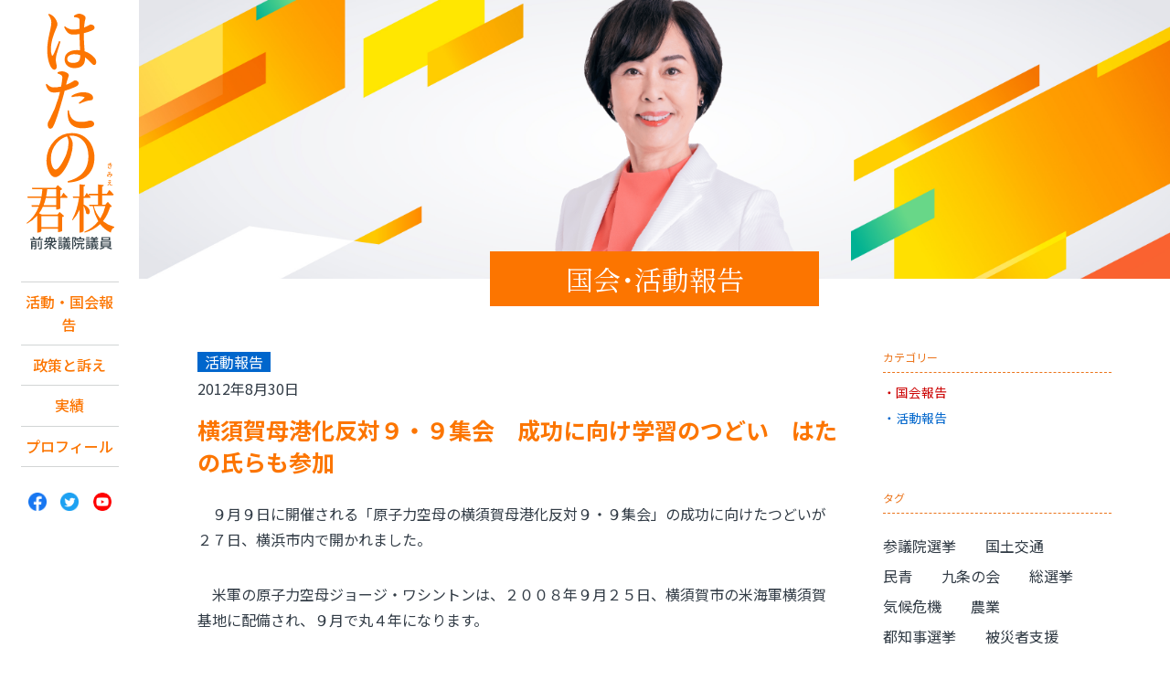

--- FILE ---
content_type: text/html; charset=UTF-8
request_url: http://www.hatano-kimie.jp/report/3042
body_size: 9594
content:
<!DOCTYPE html>
<!--[if lt IE 7]><html lang="ja" class="no-js lt-ie9 lt-ie8 lt-ie7"><![endif]-->
<!--[if IE 7]><html lang="ja" class="no-js lt-ie9 lt-ie8"><![endif]-->
<!--[if IE 8]><html lang="ja" class="no-js lt-ie9"><![endif]-->
<!--[if gt IE 8]><!-->
<html lang="ja" class="no-js">
<!--<![endif]-->
<head>
<!-- Global Site Tag (gtag.js) - Google Analytics -->
<script async src="https://www.googletagmanager.com/gtag/js?id=UA-107500068-1"></script>
<script>
	window.dataLayer = window.dataLayer || [];
	function gtag(){dataLayer.push(arguments)};
	gtag('js', new Date());

	gtag('config', 'UA-107500068-1');
</script>
	<meta charset="UTF-8" />
	<meta http-equiv="X-UA-Compatible" content="IE=edge">
	<meta name="viewport" content="width=device-width, initial-scale=1, user-scalable=no">
	<link rel="shortcut icon" href="/favicon.ico">

	<title>
		横須賀母港化反対９・９集会　成功に向け学習のつどい　はたの氏らも参加 | 日本共産党 南関東ブロック比例予定候補　はたの君枝	</title>
	<link rel='stylesheet' id='malinky-ajax-pagination-css'  href='http://www.hatano-kimie.jp/wp-content/plugins/malinky-ajax-pagination/css/style.css' type='text/css' media='all' />
<script type='text/javascript' src='http://www.hatano-kimie.jp/wp-includes/js/jquery/jquery.js?ver=1.11.3'></script>
<script type='text/javascript' src='http://www.hatano-kimie.jp/wp-includes/js/jquery/jquery-migrate.min.js?ver=1.2.1'></script>
<link rel='prev' title='消費税増税阻止・建設国保堅持・原発ゼロ社会は共産党に託そう！2012後援会祭が盛大に開催されました。' href='http://www.hatano-kimie.jp/report/3040' />
<link rel='next' title='オスプレイ訓練させない はたの氏ら神奈川県知事に要請' href='http://www.hatano-kimie.jp/report/3046' />
<link rel="canonical" href="http://www.hatano-kimie.jp/report/3042" />
<link rel="alternate" type="application/json+oembed" href="http://www.hatano-kimie.jp/wp-json/oembed/1.0/embed?url=http%3A%2F%2Fwww.hatano-kimie.jp%2Freport%2F3042" />
<link rel="alternate" type="text/xml+oembed" href="http://www.hatano-kimie.jp/wp-json/oembed/1.0/embed?url=http%3A%2F%2Fwww.hatano-kimie.jp%2Freport%2F3042&#038;format=xml" />
<script type="text/javascript">
	window._se_plugin_version = '8.1.9';
</script>
<style type="text/css" media="screen">#searchword { background-color: #fff9c8;text-decoration: inherit; }</style>

		<link rel="stylesheet" href="https://cdnjs.cloudflare.com/ajax/libs/animate.css/4.1.1/animate.min.css" />
	<link rel="stylesheet" href="http://www.hatano-kimie.jp/wp-content/themes/hatano2023_ver1/css/style.css?1769107514">
		<link rel="stylesheet" href="http://www.hatano-kimie.jp/wp-content/themes/hatano2023_ver1/css/page.css?1769107514" />
		<link rel="stylesheet" href="http://www.hatano-kimie.jp/wp-content/themes/hatano2023_ver1/fonts/font-awesome/css/font-awesome.min.css" />
	<link href="https://fonts.googleapis.com/css?family=Montserrat:400,700" rel="stylesheet">

	<script type="text/javascript" src="/acc/acctag.js"></script>

	<meta property='og:site_name' content='日本共産党 南関東ブロック比例予定候補　はたの君枝'>
	<meta name="twitter:card" content="summary_large_image" />
	<meta name="twitter:site" content="@hatanokimie" />

		<meta property="og:image" content="/wp-content/themes/hatano2023_ver1/img/ogp_2023_2.jpg">
	<meta property="og:type" content="article" />
	<meta property='og:url' content='http://www.hatano-kimie.jp/report/3042'>
	<meta property="og:title" content="  横須賀母港化反対９・９集会　成功に向け学習のつどい　はたの氏らも参加" />
	<meta property="og:description" content="自分らしく生きられる社会へ。日本共産党 南関東ブロック比例予定候補　はたの君枝" />
</head>

<body class="single single-report postid-3042" >
<div id="wrapper">

<header id="header">
	<div id="header_inner">
		<h1 class="site_title"><a href="http://www.hatano-kimie.jp">日本共産党 南関東ブロック比例予定候補　はたの君枝</a></h1>
		<div class="menu">
			<img src="http://www.hatano-kimie.jp/wp-content/themes/hatano2023_ver1/img/cmn/ic_menu.svgz" alt="メニュー" />
		</div>
		<nav id="pc_nav">
			<ul class="gnavi">
				<li><a href="/report">活動・国会報告</a></li>
<li><a href="/policy">政策と訴え</a></li>
<li><a href="/results">実績</a></li>
<li><a href="/profile">プロフィール</a></li>
			</ul>
			<ul class="sns">
	<li><a href="https://www.facebook.com/kimie.hatano.9/" target="_blank"><img src="http://www.hatano-kimie.jp/wp-content/themes/hatano2023_ver1/img/cmn/icon_facebook.png" alt=""></a></li>
	<li><a href="https://twitter.com/hatanokimie" target="_blank"><img src="http://www.hatano-kimie.jp/wp-content/themes/hatano2023_ver1/img/cmn/icon_twitter.png" alt=""></a></li>
	<li><a href="https://www.youtube.com/user/hatanokimie" target="_blank"><img src="http://www.hatano-kimie.jp/wp-content/themes/hatano2023_ver1/img/cmn/icon_youtube.png" alt=""></a></li>
</ul>
		</nav>
	</div>
</header>

<div id="content">

<main role="main" id="main">
	<figure id="visual"></figure>
	<article>
	<header id="page-header">
		<div class="page-title"><a href="/report" class="hover">国会･活動報告</a></div>
		<!--  -->
	</header>
	<div id="column">
		<div id="article" class="post_single">
					<div id="article_inner">

			<header class="post_meta">
								<span class="label_activity">活動報告				</span>
								<span class="date">2012年8月30日</span>
				<ul>
								</ul>
				<h1 class="post_ttl">横須賀母港化反対９・９集会　成功に向け学習のつどい　はたの氏らも参加</h1>

				</header>

				<section class="post_content">
				<p align="left">　９月９日に開催される「原子力空母の横須賀母港化反対９・９集会」の成功に向けたつどいが２７日、横浜市内で開かれました。</p>
<p align="left">　米軍の原子力空母ジョージ・ワシントンは、２００８年９月２５日、横須賀市の米海軍横須賀基地に配備され、９月で丸４年になります。</p>
<p align="left">　つどいでは、安保廃棄中央実行委員会の大河原貞人事務局次長が挨拶し、小泉親司氏が講演しました。小泉氏は、米軍欠陥機・オスプレイの配備問題について解説し、配備は日米安保の害悪の押し付けだと指摘。沖縄で同じ日に開かれる「オスプレイ配備に反対する沖縄県民大会」と連帯して、横須賀での集会を成功させ、安保条約をなくす世論を大いに高めようと訴えました。</p>
<p align="left">　安保廃棄・神奈川県統一促進会議の宇佐美一平事務局長は、集会成功に向けて、参加を広げて欲しいと呼びかけました。</p>
<p align="left">　はたの君枝衆院南関東ブロック比例予定者、横田英司衆院神奈川17区予定者も参加しました。</p>
				</section>

				 <div class="share">
	<p>このページをシェア</p>
	<ul>
		<li>
						<a class="hover" target="_blank" href="http://twitter.com/share?url=http://www.hatano-kimie.jp/report/3042&text=%E6%A8%AA%E9%A0%88%E8%B3%80%E6%AF%8D%E6%B8%AF%E5%8C%96%E5%8F%8D%E5%AF%BE%EF%BC%99%E3%83%BB%EF%BC%99%E9%9B%86%E4%BC%9A%E3%80%80%E6%88%90%E5%8A%9F%E3%81%AB%E5%90%91%E3%81%91%E5%AD%A6%E7%BF%92%E3%81%AE%E3%81%A4%E3%81%A9%E3%81%84%E3%80%80%E3%81%AF%E3%81%9F%E3%81%AE%E6%B0%8F%E3%82%89%E3%82%82%E5%8F%82%E5%8A%A0%20&#73;%20自分らしく生きられる社会へ。日本共産党 南関東ブロック比例予定候補　はたの君枝">
								<img src="http://www.hatano-kimie.jp/wp-content/themes/hatano2023_ver1/img/share_tw.svgz" alt="ツイートする">
			</a>
		</li>

		<li>
			<a class="hover" href="http://www.facebook.com/share.php?u=http://www.hatano-kimie.jp/report/3042" onclick="window.open(this.href, 'FBwindow', 'width=650, height=450, menubar=no, toolbar=no, scrollbars=yes'); return false;">
				<img src="http://www.hatano-kimie.jp/wp-content/themes/hatano2023_ver1/img/share_fb.svgz" alt="Facebookでシェアする">
			</a>
		</li>

		<li>
			<a class="hover" href="http://line.me/R/msg/text/?  横須賀母港化反対９・９集会　成功に向け学習のつどい　はたの氏らも参加 http://www.hatano-kimie.jp/report/3042">
				<img src="http://www.hatano-kimie.jp/wp-content/themes/hatano2023_ver1/img/share_line.svgz" alt="LINEで送る">
			</a>
		</li>
	</ul>
</div>
 

						</div>
		</div>
		<aside id="side">
  <div id="side_cat" class="side_box">
    <h3>カテゴリー</h3>
    <ul>
      <li><a href="/archive/kokkai" class="hover">国会報告</a></li>
      <li><a href="/archive/activity" class="hover">活動報告</a></li>
    </ul>
  </div>
  <div id="side_tag" class="side_box">
    <h3>タグ</h3>
    <ul>
      	<li class="cat-item cat-item-267"><a href="http://www.hatano-kimie.jp/tags/%e5%8f%82%e8%ad%b0%e9%99%a2%e9%81%b8%e6%8c%99" >参議院選挙</a>
</li>
	<li class="cat-item cat-item-266"><a href="http://www.hatano-kimie.jp/tags/%e5%9b%bd%e5%9c%9f%e4%ba%a4%e9%80%9a" >国土交通</a>
</li>
	<li class="cat-item cat-item-265"><a href="http://www.hatano-kimie.jp/tags/%e6%b0%91%e9%9d%92" >民青</a>
</li>
	<li class="cat-item cat-item-264"><a href="http://www.hatano-kimie.jp/tags/%e4%b9%9d%e6%9d%a1%e3%81%ae%e4%bc%9a" >九条の会</a>
</li>
	<li class="cat-item cat-item-263"><a href="http://www.hatano-kimie.jp/tags/%e7%b7%8f%e9%81%b8%e6%8c%99" >総選挙</a>
</li>
	<li class="cat-item cat-item-262"><a href="http://www.hatano-kimie.jp/tags/%e6%b0%97%e5%80%99%e5%8d%b1%e6%a9%9f" >気候危機</a>
</li>
	<li class="cat-item cat-item-261"><a href="http://www.hatano-kimie.jp/tags/%e8%be%b2%e6%a5%ad" >農業</a>
</li>
	<li class="cat-item cat-item-260"><a href="http://www.hatano-kimie.jp/tags/%e9%83%bd%e7%9f%a5%e4%ba%8b%e9%81%b8%e6%8c%99" >都知事選挙</a>
</li>
	<li class="cat-item cat-item-258"><a href="http://www.hatano-kimie.jp/tags/%e8%a2%ab%e7%81%bd%e8%80%85%e6%94%af%e6%8f%b4" >被災者支援</a>
</li>
	<li class="cat-item cat-item-255"><a href="http://www.hatano-kimie.jp/tags/%e5%9c%b0%e6%96%b9%e9%81%b8%e6%8c%99" >地方選挙</a>
</li>
	<li class="cat-item cat-item-254"><a href="http://www.hatano-kimie.jp/tags/%e5%ad%a6%e7%bf%92%e4%bc%9a%e3%83%bb%e7%a0%94%e4%bf%ae%e4%bc%9a" >学習会・研修会</a>
</li>
	<li class="cat-item cat-item-253"><a href="http://www.hatano-kimie.jp/tags/%e8%b3%80%e8%a9%9e%e4%ba%a4%e6%ad%93%e4%bc%9a" >賀詞交歓会</a>
</li>
	<li class="cat-item cat-item-252"><a href="http://www.hatano-kimie.jp/tags/%e6%88%90%e4%ba%ba%e5%bc%8f%e5%ae%a3%e4%bc%9d" >成人式宣伝</a>
</li>
	<li class="cat-item cat-item-251"><a href="http://www.hatano-kimie.jp/tags/%e5%af%be%e8%a9%b1%e8%a8%aa%e5%95%8f" >対話訪問</a>
</li>
	<li class="cat-item cat-item-250"><a href="http://www.hatano-kimie.jp/tags/%e5%ad%a6%e6%a0%a1%e7%b5%a6%e9%a3%9f" >学校給食</a>
</li>
	<li class="cat-item cat-item-249"><a href="http://www.hatano-kimie.jp/tags/%e5%b8%82%e6%b0%91" >市民</a>
</li>
	<li class="cat-item cat-item-248"><a href="http://www.hatano-kimie.jp/tags/%e8%ad%b0%e4%bc%9a%e5%a0%b1%e5%91%8a%e4%bc%9a" >議会報告会</a>
</li>
	<li class="cat-item cat-item-247"><a href="http://www.hatano-kimie.jp/tags/%e3%81%a4%e3%81%a9%e3%81%84" >つどい</a>
</li>
	<li class="cat-item cat-item-246"><a href="http://www.hatano-kimie.jp/tags/%e5%ae%9a%e6%9c%9f%e5%a4%a7%e4%bc%9a%e3%83%bb%e7%b7%8f%e4%bc%9a" >定期大会・総会</a>
</li>
	<li class="cat-item cat-item-245"><a href="http://www.hatano-kimie.jp/tags/%e7%bd%b2%e5%90%8d%e6%8f%90%e5%87%ba%e8%a1%8c%e5%8b%95" >署名提出行動</a>
</li>
	<li class="cat-item cat-item-244"><a href="http://www.hatano-kimie.jp/tags/%e8%a1%97%e9%a0%ad%e5%ae%a3%e4%bc%9d%e3%82%ad%e3%83%a3%e3%83%a9%e3%83%90%e3%83%b3" >街頭宣伝キャラバン</a>
</li>
	<li class="cat-item cat-item-243"><a href="http://www.hatano-kimie.jp/tags/%e6%97%a9%e6%9c%9d%e5%ae%a3%e4%bc%9d" >早朝宣伝</a>
</li>
	<li class="cat-item cat-item-242"><a href="http://www.hatano-kimie.jp/tags/%e5%b9%b3%e5%92%8c%e8%a1%8c%e9%80%b2" >平和行進</a>
</li>
	<li class="cat-item cat-item-241"><a href="http://www.hatano-kimie.jp/tags/%e3%83%a1%e3%83%bc%e3%83%87%e3%83%bc" >メーデー</a>
</li>
	<li class="cat-item cat-item-240"><a href="http://www.hatano-kimie.jp/tags/%e5%b8%82%e9%95%b7%e9%81%b8%e6%8c%99" >市長選挙</a>
</li>
	<li class="cat-item cat-item-239"><a href="http://www.hatano-kimie.jp/tags/%e7%9c%8c%e7%9f%a5%e4%ba%8b%e9%81%b8" >県知事選</a>
</li>
	<li class="cat-item cat-item-238"><a href="http://www.hatano-kimie.jp/tags/%e7%9c%8c%e7%9f%a5%e4%ba%8b%e9%81%b8%e6%8c%99" >県知事選挙</a>
</li>
	<li class="cat-item cat-item-237"><a href="http://www.hatano-kimie.jp/tags/%e7%8f%be%e5%9c%b0%e8%a6%96%e5%af%9f" >現地視察</a>
</li>
	<li class="cat-item cat-item-236"><a href="http://www.hatano-kimie.jp/tags/%e9%9b%86%e4%bc%9a%e3%83%bb%e3%83%87%e3%83%a2" >集会・デモ</a>
</li>
	<li class="cat-item cat-item-235"><a href="http://www.hatano-kimie.jp/tags/%e5%8e%9f%e7%99%ba%e3%82%bc%e3%83%ad" >原発ゼロ</a>
</li>
	<li class="cat-item cat-item-234"><a href="http://www.hatano-kimie.jp/tags/%e4%ba%8b%e5%8b%99%e6%89%80%e9%96%8b%e3%81%8d" >事務所開き</a>
</li>
	<li class="cat-item cat-item-233"><a href="http://www.hatano-kimie.jp/tags/%e5%9b%bd%e4%bc%9a%e5%82%8d%e8%81%b4%e3%81%a8%e6%87%87%e8%ab%87%e4%bc%9a" >国会傍聴と懇談会</a>
</li>
	<li class="cat-item cat-item-232"><a href="http://www.hatano-kimie.jp/tags/%e6%96%b0%e6%98%a5%e3%81%ae%e9%9b%86%e3%81%84%e3%83%bb%e6%97%97%e9%96%8b%e3%81%8d" >新春の集い・旗開き</a>
</li>
	<li class="cat-item cat-item-231"><a href="http://www.hatano-kimie.jp/tags/%e8%a6%81%e8%ab%8b%e8%a1%8c%e5%8b%95" >要請行動</a>
</li>
	<li class="cat-item cat-item-230"><a href="http://www.hatano-kimie.jp/tags/%e9%9d%a9%e6%96%b0%e6%87%87" >革新懇</a>
</li>
	<li class="cat-item cat-item-229"><a href="http://www.hatano-kimie.jp/tags/%e5%9b%bd%e6%94%bf%e4%ba%a4%e6%b8%89" >国政交渉</a>
</li>
	<li class="cat-item cat-item-228"><a href="http://www.hatano-kimie.jp/tags/%e6%bc%94%e8%aa%ac%e4%bc%9a" >演説会</a>
</li>
	<li class="cat-item cat-item-227"><a href="http://www.hatano-kimie.jp/tags/%e5%95%86%e5%b7%a5" >商工</a>
</li>
	<li class="cat-item cat-item-226"><a href="http://www.hatano-kimie.jp/tags/%e5%8c%bb%e7%99%82" >医療</a>
</li>
	<li class="cat-item cat-item-225"><a href="http://www.hatano-kimie.jp/tags/%e5%a5%b3%e6%80%a7" >女性</a>
</li>
	<li class="cat-item cat-item-224"><a href="http://www.hatano-kimie.jp/tags/%e3%83%aa%e3%83%8b%e3%82%a2" >リニア</a>
</li>
	<li class="cat-item cat-item-223"><a href="http://www.hatano-kimie.jp/tags/%e6%97%a5%e6%9c%ac%e5%85%b1%e7%94%a3%e5%85%9a%e3%81%a8%e5%be%8c%e6%8f%b4%e4%bc%9a" >日本共産党と後援会</a>
</li>
	<li class="cat-item cat-item-222"><a href="http://www.hatano-kimie.jp/tags/%e5%9b%bd%e8%91%ac%e5%95%8f%e9%a1%8c" >国葬問題</a>
</li>
	<li class="cat-item cat-item-221"><a href="http://www.hatano-kimie.jp/tags/%e5%9b%bd%e6%94%bf%e8%a6%81%e6%9c%9b%e3%83%bb%e4%ba%a4%e6%b8%89" >国政要望・交渉</a>
</li>
	<li class="cat-item cat-item-220"><a href="http://www.hatano-kimie.jp/tags/%e6%94%bf%e6%b2%bb%e3%81%a8%e3%82%ab%e3%83%8d" >政治とカネ</a>
</li>
	<li class="cat-item cat-item-219"><a href="http://www.hatano-kimie.jp/tags/%e5%b0%91%e4%ba%ba%e6%95%b0%e5%ad%a6%e7%b4%9a" >少人数学級</a>
</li>
	<li class="cat-item cat-item-218"><a href="http://www.hatano-kimie.jp/tags/%e6%9d%b1%e4%ba%ac%e3%82%aa%e3%83%aa%e3%83%b3%e3%83%94%e3%83%83%e3%82%af%e3%83%bb%e3%83%91%e3%83%a9%e3%83%aa%e3%83%b3%e3%83%94%e3%83%83%e3%82%af" >東京オリンピック・パラリンピック</a>
</li>
	<li class="cat-item cat-item-217"><a href="http://www.hatano-kimie.jp/tags/%e5%a4%a7%e5%ad%a6" >大学</a>
</li>
	<li class="cat-item cat-item-216"><a href="http://www.hatano-kimie.jp/tags/%e6%97%a5%e6%9c%ac%e5%ad%a6%e8%a1%93%e4%bc%9a%e8%ad%b0" >日本学術会議</a>
</li>
	<li class="cat-item cat-item-215"><a href="http://www.hatano-kimie.jp/tags/%e5%ad%a6%e7%94%9f" >学生</a>
</li>
	<li class="cat-item cat-item-214"><a href="http://www.hatano-kimie.jp/tags/%e5%a4%a7%e5%ad%a6%e5%85%a5%e8%a9%a6%e6%94%b9%e9%9d%a9" >大学入試改革</a>
</li>
	<li class="cat-item cat-item-213"><a href="http://www.hatano-kimie.jp/tags/%e3%82%b9%e3%83%9d%e3%83%bc%e3%83%84" >スポーツ</a>
</li>
	<li class="cat-item cat-item-212"><a href="http://www.hatano-kimie.jp/tags/%e5%8b%95%e7%94%bb" >動画</a>
</li>
	<li class="cat-item cat-item-211"><a href="http://www.hatano-kimie.jp/tags/%e6%96%b0%e5%9e%8b%e3%82%b3%e3%83%ad%e3%83%8a%e6%84%9f%e6%9f%93%e7%97%87%e5%af%be%e7%ad%96" >新型コロナ感染症対策</a>
</li>
	<li class="cat-item cat-item-210"><a href="http://www.hatano-kimie.jp/tags/%e7%be%bd%e7%94%b0%e6%96%b0%e3%83%ab%e3%83%bc%e3%83%88" >羽田新ルート</a>
</li>
	<li class="cat-item cat-item-209"><a href="http://www.hatano-kimie.jp/tags/%e6%96%b0%e5%9e%8b%e3%82%b3%e3%83%ad%e3%83%8a%e3%82%a6%e3%82%a4%e3%83%ab%e3%82%b9%e6%84%9f%e6%9f%93%e7%97%87%e5%95%8f%e9%a1%8c" >新型コロナウイルス感染症問題</a>
</li>
	<li class="cat-item cat-item-208"><a href="http://www.hatano-kimie.jp/tags/%e3%82%ab%e3%82%b8%e3%83%8e%e5%95%8f%e9%a1%8c" >カジノ問題</a>
</li>
	<li class="cat-item cat-item-207"><a href="http://www.hatano-kimie.jp/tags/%e7%a7%91%e5%ad%a6%e3%83%bb%e6%8a%80%e8%a1%93" >科学・技術</a>
</li>
	<li class="cat-item cat-item-206"><a href="http://www.hatano-kimie.jp/tags/%e7%81%bd%e5%ae%b3%e5%af%be%e7%ad%96" >災害対策</a>
</li>
	<li class="cat-item cat-item-205"><a href="http://www.hatano-kimie.jp/tags/%e6%86%b2%e6%b3%95%e5%95%8f%e9%a1%8c" >憲法問題</a>
</li>
	<li class="cat-item cat-item-204"><a href="http://www.hatano-kimie.jp/tags/%e7%92%b0%e5%a2%83" >環境</a>
</li>
	<li class="cat-item cat-item-203"><a href="http://www.hatano-kimie.jp/tags/%e6%b6%88%e8%b2%bb%e8%80%85%e5%95%8f%e9%a1%8c" >消費者問題</a>
</li>
	<li class="cat-item cat-item-202"><a href="http://www.hatano-kimie.jp/tags/%e6%96%87%e5%8c%96" >文化</a>
</li>
	<li class="cat-item cat-item-201"><a href="http://www.hatano-kimie.jp/tags/%e3%82%b8%e3%82%a7%e3%83%b3%e3%83%80%e3%83%bc" >ジェンダー</a>
</li>
	<li class="cat-item cat-item-200"><a href="http://www.hatano-kimie.jp/tags/%e6%a0%b8%e5%85%b5%e5%99%a8%e5%bb%83%e7%b5%b6" >核兵器廃絶</a>
</li>
	<li class="cat-item cat-item-198"><a href="http://www.hatano-kimie.jp/tags/%e4%ba%ba%e6%a8%a9" >人権</a>
</li>
	<li class="cat-item cat-item-199"><a href="http://www.hatano-kimie.jp/tags/%e5%8a%b4%e5%83%8d" >労働</a>
</li>
	<li class="cat-item cat-item-197"><a href="http://www.hatano-kimie.jp/tags/%e9%81%b8%e6%8c%99" >選挙</a>
</li>
	<li class="cat-item cat-item-196"><a href="http://www.hatano-kimie.jp/tags/%e3%81%8f%e3%82%89%e3%81%97%ef%bd%a5%e7%a6%8f%e7%a5%89" >くらし･福祉</a>
</li>
	<li class="cat-item cat-item-195"><a href="http://www.hatano-kimie.jp/tags/%e5%b9%b3%e5%92%8c%ef%bd%a5%e5%9f%ba%e5%9c%b0%e5%95%8f%e9%a1%8c" >平和･基地問題</a>
</li>
	<li class="cat-item cat-item-194"><a href="http://www.hatano-kimie.jp/tags/%e6%95%99%e8%82%b2%ef%bd%a5%e5%ad%90%e8%82%b2%e3%81%a6" >教育･子育て</a>
</li>
	<li class="cat-item cat-item-193"><a href="http://www.hatano-kimie.jp/tags/%e5%b8%82%e6%b0%91%ef%bd%a5%e9%87%8e%e5%85%9a%e5%85%b1%e9%97%98" >市民･野党共闘</a>
</li>
	<li class="cat-item cat-item-192"><a href="http://www.hatano-kimie.jp/tags/%e8%a1%97%e9%a0%ad%e6%bc%94%e8%aa%ac" >街頭演説</a>
</li>
    </ul>
  </div>

  <div id="side_archive" class="side_box">
    <p id="monthly-toggle">月別アーカイブ</p>
    <ul id="monthly">
              <li>
          <p class="hover">2026年</p>
          <ul>
                        <li>
              <a href="http://www.hatano-kimie.jp/report/date/2026/01?post_type=report">
                1月
              </a>
            </li>
                    </ul></li>
                <li>
          <p class="hover">2025年</p>
          <ul>
                        <li>
              <a href="http://www.hatano-kimie.jp/report/date/2025/12?post_type=report">
                12月
              </a>
            </li>
                        <li>
              <a href="http://www.hatano-kimie.jp/report/date/2025/11?post_type=report">
                11月
              </a>
            </li>
                        <li>
              <a href="http://www.hatano-kimie.jp/report/date/2025/10?post_type=report">
                10月
              </a>
            </li>
                        <li>
              <a href="http://www.hatano-kimie.jp/report/date/2025/09?post_type=report">
                9月
              </a>
            </li>
                        <li>
              <a href="http://www.hatano-kimie.jp/report/date/2025/08?post_type=report">
                8月
              </a>
            </li>
                        <li>
              <a href="http://www.hatano-kimie.jp/report/date/2025/07?post_type=report">
                7月
              </a>
            </li>
                        <li>
              <a href="http://www.hatano-kimie.jp/report/date/2025/06?post_type=report">
                6月
              </a>
            </li>
                        <li>
              <a href="http://www.hatano-kimie.jp/report/date/2025/05?post_type=report">
                5月
              </a>
            </li>
                        <li>
              <a href="http://www.hatano-kimie.jp/report/date/2025/04?post_type=report">
                4月
              </a>
            </li>
                        <li>
              <a href="http://www.hatano-kimie.jp/report/date/2025/03?post_type=report">
                3月
              </a>
            </li>
                        <li>
              <a href="http://www.hatano-kimie.jp/report/date/2025/02?post_type=report">
                2月
              </a>
            </li>
                        <li>
              <a href="http://www.hatano-kimie.jp/report/date/2025/01?post_type=report">
                1月
              </a>
            </li>
                    </ul></li>
                <li>
          <p class="hover">2024年</p>
          <ul>
                        <li>
              <a href="http://www.hatano-kimie.jp/report/date/2024/12?post_type=report">
                12月
              </a>
            </li>
                        <li>
              <a href="http://www.hatano-kimie.jp/report/date/2024/11?post_type=report">
                11月
              </a>
            </li>
                        <li>
              <a href="http://www.hatano-kimie.jp/report/date/2024/10?post_type=report">
                10月
              </a>
            </li>
                        <li>
              <a href="http://www.hatano-kimie.jp/report/date/2024/09?post_type=report">
                9月
              </a>
            </li>
                        <li>
              <a href="http://www.hatano-kimie.jp/report/date/2024/08?post_type=report">
                8月
              </a>
            </li>
                        <li>
              <a href="http://www.hatano-kimie.jp/report/date/2024/07?post_type=report">
                7月
              </a>
            </li>
                        <li>
              <a href="http://www.hatano-kimie.jp/report/date/2024/06?post_type=report">
                6月
              </a>
            </li>
                        <li>
              <a href="http://www.hatano-kimie.jp/report/date/2024/05?post_type=report">
                5月
              </a>
            </li>
                        <li>
              <a href="http://www.hatano-kimie.jp/report/date/2024/04?post_type=report">
                4月
              </a>
            </li>
                        <li>
              <a href="http://www.hatano-kimie.jp/report/date/2024/03?post_type=report">
                3月
              </a>
            </li>
                        <li>
              <a href="http://www.hatano-kimie.jp/report/date/2024/02?post_type=report">
                2月
              </a>
            </li>
                        <li>
              <a href="http://www.hatano-kimie.jp/report/date/2024/01?post_type=report">
                1月
              </a>
            </li>
                    </ul></li>
                <li>
          <p class="hover">2023年</p>
          <ul>
                        <li>
              <a href="http://www.hatano-kimie.jp/report/date/2023/12?post_type=report">
                12月
              </a>
            </li>
                        <li>
              <a href="http://www.hatano-kimie.jp/report/date/2023/11?post_type=report">
                11月
              </a>
            </li>
                        <li>
              <a href="http://www.hatano-kimie.jp/report/date/2023/10?post_type=report">
                10月
              </a>
            </li>
                        <li>
              <a href="http://www.hatano-kimie.jp/report/date/2023/09?post_type=report">
                9月
              </a>
            </li>
                        <li>
              <a href="http://www.hatano-kimie.jp/report/date/2023/08?post_type=report">
                8月
              </a>
            </li>
                        <li>
              <a href="http://www.hatano-kimie.jp/report/date/2023/07?post_type=report">
                7月
              </a>
            </li>
                        <li>
              <a href="http://www.hatano-kimie.jp/report/date/2023/06?post_type=report">
                6月
              </a>
            </li>
                        <li>
              <a href="http://www.hatano-kimie.jp/report/date/2023/05?post_type=report">
                5月
              </a>
            </li>
                        <li>
              <a href="http://www.hatano-kimie.jp/report/date/2023/04?post_type=report">
                4月
              </a>
            </li>
                        <li>
              <a href="http://www.hatano-kimie.jp/report/date/2023/03?post_type=report">
                3月
              </a>
            </li>
                        <li>
              <a href="http://www.hatano-kimie.jp/report/date/2023/02?post_type=report">
                2月
              </a>
            </li>
                        <li>
              <a href="http://www.hatano-kimie.jp/report/date/2023/01?post_type=report">
                1月
              </a>
            </li>
                    </ul></li>
                <li>
          <p class="hover">2022年</p>
          <ul>
                        <li>
              <a href="http://www.hatano-kimie.jp/report/date/2022/12?post_type=report">
                12月
              </a>
            </li>
                        <li>
              <a href="http://www.hatano-kimie.jp/report/date/2022/11?post_type=report">
                11月
              </a>
            </li>
                        <li>
              <a href="http://www.hatano-kimie.jp/report/date/2022/10?post_type=report">
                10月
              </a>
            </li>
                        <li>
              <a href="http://www.hatano-kimie.jp/report/date/2022/09?post_type=report">
                9月
              </a>
            </li>
                        <li>
              <a href="http://www.hatano-kimie.jp/report/date/2022/08?post_type=report">
                8月
              </a>
            </li>
                        <li>
              <a href="http://www.hatano-kimie.jp/report/date/2022/07?post_type=report">
                7月
              </a>
            </li>
                        <li>
              <a href="http://www.hatano-kimie.jp/report/date/2022/06?post_type=report">
                6月
              </a>
            </li>
                        <li>
              <a href="http://www.hatano-kimie.jp/report/date/2022/05?post_type=report">
                5月
              </a>
            </li>
                        <li>
              <a href="http://www.hatano-kimie.jp/report/date/2022/04?post_type=report">
                4月
              </a>
            </li>
                        <li>
              <a href="http://www.hatano-kimie.jp/report/date/2022/03?post_type=report">
                3月
              </a>
            </li>
                    </ul></li>
                <li>
          <p class="hover">2021年</p>
          <ul>
                        <li>
              <a href="http://www.hatano-kimie.jp/report/date/2021/10?post_type=report">
                10月
              </a>
            </li>
                        <li>
              <a href="http://www.hatano-kimie.jp/report/date/2021/09?post_type=report">
                9月
              </a>
            </li>
                        <li>
              <a href="http://www.hatano-kimie.jp/report/date/2021/08?post_type=report">
                8月
              </a>
            </li>
                        <li>
              <a href="http://www.hatano-kimie.jp/report/date/2021/07?post_type=report">
                7月
              </a>
            </li>
                        <li>
              <a href="http://www.hatano-kimie.jp/report/date/2021/06?post_type=report">
                6月
              </a>
            </li>
                        <li>
              <a href="http://www.hatano-kimie.jp/report/date/2021/05?post_type=report">
                5月
              </a>
            </li>
                        <li>
              <a href="http://www.hatano-kimie.jp/report/date/2021/04?post_type=report">
                4月
              </a>
            </li>
                        <li>
              <a href="http://www.hatano-kimie.jp/report/date/2021/03?post_type=report">
                3月
              </a>
            </li>
                        <li>
              <a href="http://www.hatano-kimie.jp/report/date/2021/02?post_type=report">
                2月
              </a>
            </li>
                        <li>
              <a href="http://www.hatano-kimie.jp/report/date/2021/01?post_type=report">
                1月
              </a>
            </li>
                    </ul></li>
                <li>
          <p class="hover">2020年</p>
          <ul>
                        <li>
              <a href="http://www.hatano-kimie.jp/report/date/2020/12?post_type=report">
                12月
              </a>
            </li>
                        <li>
              <a href="http://www.hatano-kimie.jp/report/date/2020/11?post_type=report">
                11月
              </a>
            </li>
                        <li>
              <a href="http://www.hatano-kimie.jp/report/date/2020/09?post_type=report">
                9月
              </a>
            </li>
                        <li>
              <a href="http://www.hatano-kimie.jp/report/date/2020/08?post_type=report">
                8月
              </a>
            </li>
                        <li>
              <a href="http://www.hatano-kimie.jp/report/date/2020/07?post_type=report">
                7月
              </a>
            </li>
                        <li>
              <a href="http://www.hatano-kimie.jp/report/date/2020/06?post_type=report">
                6月
              </a>
            </li>
                        <li>
              <a href="http://www.hatano-kimie.jp/report/date/2020/05?post_type=report">
                5月
              </a>
            </li>
                        <li>
              <a href="http://www.hatano-kimie.jp/report/date/2020/04?post_type=report">
                4月
              </a>
            </li>
                        <li>
              <a href="http://www.hatano-kimie.jp/report/date/2020/03?post_type=report">
                3月
              </a>
            </li>
                        <li>
              <a href="http://www.hatano-kimie.jp/report/date/2020/02?post_type=report">
                2月
              </a>
            </li>
                    </ul></li>
                <li>
          <p class="hover">2019年</p>
          <ul>
                        <li>
              <a href="http://www.hatano-kimie.jp/report/date/2019/12?post_type=report">
                12月
              </a>
            </li>
                        <li>
              <a href="http://www.hatano-kimie.jp/report/date/2019/11?post_type=report">
                11月
              </a>
            </li>
                        <li>
              <a href="http://www.hatano-kimie.jp/report/date/2019/10?post_type=report">
                10月
              </a>
            </li>
                        <li>
              <a href="http://www.hatano-kimie.jp/report/date/2019/09?post_type=report">
                9月
              </a>
            </li>
                        <li>
              <a href="http://www.hatano-kimie.jp/report/date/2019/06?post_type=report">
                6月
              </a>
            </li>
                        <li>
              <a href="http://www.hatano-kimie.jp/report/date/2019/05?post_type=report">
                5月
              </a>
            </li>
                        <li>
              <a href="http://www.hatano-kimie.jp/report/date/2019/04?post_type=report">
                4月
              </a>
            </li>
                        <li>
              <a href="http://www.hatano-kimie.jp/report/date/2019/03?post_type=report">
                3月
              </a>
            </li>
                        <li>
              <a href="http://www.hatano-kimie.jp/report/date/2019/02?post_type=report">
                2月
              </a>
            </li>
                        <li>
              <a href="http://www.hatano-kimie.jp/report/date/2019/01?post_type=report">
                1月
              </a>
            </li>
                    </ul></li>
                <li>
          <p class="hover">2018年</p>
          <ul>
                        <li>
              <a href="http://www.hatano-kimie.jp/report/date/2018/12?post_type=report">
                12月
              </a>
            </li>
                        <li>
              <a href="http://www.hatano-kimie.jp/report/date/2018/11?post_type=report">
                11月
              </a>
            </li>
                        <li>
              <a href="http://www.hatano-kimie.jp/report/date/2018/10?post_type=report">
                10月
              </a>
            </li>
                        <li>
              <a href="http://www.hatano-kimie.jp/report/date/2018/09?post_type=report">
                9月
              </a>
            </li>
                        <li>
              <a href="http://www.hatano-kimie.jp/report/date/2018/08?post_type=report">
                8月
              </a>
            </li>
                        <li>
              <a href="http://www.hatano-kimie.jp/report/date/2018/07?post_type=report">
                7月
              </a>
            </li>
                        <li>
              <a href="http://www.hatano-kimie.jp/report/date/2018/06?post_type=report">
                6月
              </a>
            </li>
                        <li>
              <a href="http://www.hatano-kimie.jp/report/date/2018/05?post_type=report">
                5月
              </a>
            </li>
                        <li>
              <a href="http://www.hatano-kimie.jp/report/date/2018/04?post_type=report">
                4月
              </a>
            </li>
                        <li>
              <a href="http://www.hatano-kimie.jp/report/date/2018/03?post_type=report">
                3月
              </a>
            </li>
                        <li>
              <a href="http://www.hatano-kimie.jp/report/date/2018/02?post_type=report">
                2月
              </a>
            </li>
                        <li>
              <a href="http://www.hatano-kimie.jp/report/date/2018/01?post_type=report">
                1月
              </a>
            </li>
                    </ul></li>
                <li>
          <p class="hover">2017年</p>
          <ul>
                        <li>
              <a href="http://www.hatano-kimie.jp/report/date/2017/11?post_type=report">
                11月
              </a>
            </li>
                        <li>
              <a href="http://www.hatano-kimie.jp/report/date/2017/10?post_type=report">
                10月
              </a>
            </li>
                        <li>
              <a href="http://www.hatano-kimie.jp/report/date/2017/09?post_type=report">
                9月
              </a>
            </li>
                        <li>
              <a href="http://www.hatano-kimie.jp/report/date/2017/08?post_type=report">
                8月
              </a>
            </li>
                        <li>
              <a href="http://www.hatano-kimie.jp/report/date/2017/06?post_type=report">
                6月
              </a>
            </li>
                        <li>
              <a href="http://www.hatano-kimie.jp/report/date/2017/05?post_type=report">
                5月
              </a>
            </li>
                        <li>
              <a href="http://www.hatano-kimie.jp/report/date/2017/04?post_type=report">
                4月
              </a>
            </li>
                        <li>
              <a href="http://www.hatano-kimie.jp/report/date/2017/03?post_type=report">
                3月
              </a>
            </li>
                        <li>
              <a href="http://www.hatano-kimie.jp/report/date/2017/02?post_type=report">
                2月
              </a>
            </li>
                        <li>
              <a href="http://www.hatano-kimie.jp/report/date/2017/01?post_type=report">
                1月
              </a>
            </li>
                    </ul></li>
                <li>
          <p class="hover">2016年</p>
          <ul>
                        <li>
              <a href="http://www.hatano-kimie.jp/report/date/2016/12?post_type=report">
                12月
              </a>
            </li>
                        <li>
              <a href="http://www.hatano-kimie.jp/report/date/2016/11?post_type=report">
                11月
              </a>
            </li>
                        <li>
              <a href="http://www.hatano-kimie.jp/report/date/2016/10?post_type=report">
                10月
              </a>
            </li>
                        <li>
              <a href="http://www.hatano-kimie.jp/report/date/2016/09?post_type=report">
                9月
              </a>
            </li>
                        <li>
              <a href="http://www.hatano-kimie.jp/report/date/2016/07?post_type=report">
                7月
              </a>
            </li>
                        <li>
              <a href="http://www.hatano-kimie.jp/report/date/2016/06?post_type=report">
                6月
              </a>
            </li>
                        <li>
              <a href="http://www.hatano-kimie.jp/report/date/2016/05?post_type=report">
                5月
              </a>
            </li>
                        <li>
              <a href="http://www.hatano-kimie.jp/report/date/2016/04?post_type=report">
                4月
              </a>
            </li>
                        <li>
              <a href="http://www.hatano-kimie.jp/report/date/2016/03?post_type=report">
                3月
              </a>
            </li>
                        <li>
              <a href="http://www.hatano-kimie.jp/report/date/2016/02?post_type=report">
                2月
              </a>
            </li>
                        <li>
              <a href="http://www.hatano-kimie.jp/report/date/2016/01?post_type=report">
                1月
              </a>
            </li>
                    </ul></li>
                <li>
          <p class="hover">2015年</p>
          <ul>
                        <li>
              <a href="http://www.hatano-kimie.jp/report/date/2015/12?post_type=report">
                12月
              </a>
            </li>
                        <li>
              <a href="http://www.hatano-kimie.jp/report/date/2015/11?post_type=report">
                11月
              </a>
            </li>
                        <li>
              <a href="http://www.hatano-kimie.jp/report/date/2015/10?post_type=report">
                10月
              </a>
            </li>
                        <li>
              <a href="http://www.hatano-kimie.jp/report/date/2015/09?post_type=report">
                9月
              </a>
            </li>
                        <li>
              <a href="http://www.hatano-kimie.jp/report/date/2015/08?post_type=report">
                8月
              </a>
            </li>
                        <li>
              <a href="http://www.hatano-kimie.jp/report/date/2015/07?post_type=report">
                7月
              </a>
            </li>
                        <li>
              <a href="http://www.hatano-kimie.jp/report/date/2015/06?post_type=report">
                6月
              </a>
            </li>
                        <li>
              <a href="http://www.hatano-kimie.jp/report/date/2015/05?post_type=report">
                5月
              </a>
            </li>
                        <li>
              <a href="http://www.hatano-kimie.jp/report/date/2015/04?post_type=report">
                4月
              </a>
            </li>
                        <li>
              <a href="http://www.hatano-kimie.jp/report/date/2015/03?post_type=report">
                3月
              </a>
            </li>
                        <li>
              <a href="http://www.hatano-kimie.jp/report/date/2015/02?post_type=report">
                2月
              </a>
            </li>
                        <li>
              <a href="http://www.hatano-kimie.jp/report/date/2015/01?post_type=report">
                1月
              </a>
            </li>
                    </ul></li>
                <li>
          <p class="hover">2014年</p>
          <ul>
                        <li>
              <a href="http://www.hatano-kimie.jp/report/date/2014/12?post_type=report">
                12月
              </a>
            </li>
                        <li>
              <a href="http://www.hatano-kimie.jp/report/date/2014/11?post_type=report">
                11月
              </a>
            </li>
                    </ul></li>
                <li>
          <p class="hover">2013年</p>
          <ul>
                        <li>
              <a href="http://www.hatano-kimie.jp/report/date/2013/08?post_type=report">
                8月
              </a>
            </li>
                        <li>
              <a href="http://www.hatano-kimie.jp/report/date/2013/07?post_type=report">
                7月
              </a>
            </li>
                        <li>
              <a href="http://www.hatano-kimie.jp/report/date/2013/06?post_type=report">
                6月
              </a>
            </li>
                        <li>
              <a href="http://www.hatano-kimie.jp/report/date/2013/05?post_type=report">
                5月
              </a>
            </li>
                        <li>
              <a href="http://www.hatano-kimie.jp/report/date/2013/04?post_type=report">
                4月
              </a>
            </li>
                        <li>
              <a href="http://www.hatano-kimie.jp/report/date/2013/03?post_type=report">
                3月
              </a>
            </li>
                        <li>
              <a href="http://www.hatano-kimie.jp/report/date/2013/02?post_type=report">
                2月
              </a>
            </li>
                        <li>
              <a href="http://www.hatano-kimie.jp/report/date/2013/01?post_type=report">
                1月
              </a>
            </li>
                    </ul></li>
                <li>
          <p class="hover">2012年</p>
          <ul>
                        <li>
              <a href="http://www.hatano-kimie.jp/report/date/2012/12?post_type=report">
                12月
              </a>
            </li>
                        <li>
              <a href="http://www.hatano-kimie.jp/report/date/2012/11?post_type=report">
                11月
              </a>
            </li>
                        <li>
              <a href="http://www.hatano-kimie.jp/report/date/2012/10?post_type=report">
                10月
              </a>
            </li>
                        <li>
              <a href="http://www.hatano-kimie.jp/report/date/2012/09?post_type=report">
                9月
              </a>
            </li>
                        <li>
              <a href="http://www.hatano-kimie.jp/report/date/2012/08?post_type=report">
                8月
              </a>
            </li>
                        <li>
              <a href="http://www.hatano-kimie.jp/report/date/2012/07?post_type=report">
                7月
              </a>
            </li>
                        <li>
              <a href="http://www.hatano-kimie.jp/report/date/2012/06?post_type=report">
                6月
              </a>
            </li>
                        <li>
              <a href="http://www.hatano-kimie.jp/report/date/2012/05?post_type=report">
                5月
              </a>
            </li>
                        <li>
              <a href="http://www.hatano-kimie.jp/report/date/2012/04?post_type=report">
                4月
              </a>
            </li>
                        <li>
              <a href="http://www.hatano-kimie.jp/report/date/2012/03?post_type=report">
                3月
              </a>
            </li>
                        <li>
              <a href="http://www.hatano-kimie.jp/report/date/2012/02?post_type=report">
                2月
              </a>
            </li>
                        <li>
              <a href="http://www.hatano-kimie.jp/report/date/2012/01?post_type=report">
                1月
              </a>
            </li>
                    </ul></li>
                <li>
          <p class="hover">2011年</p>
          <ul>
                        <li>
              <a href="http://www.hatano-kimie.jp/report/date/2011/12?post_type=report">
                12月
              </a>
            </li>
                        <li>
              <a href="http://www.hatano-kimie.jp/report/date/2011/02?post_type=report">
                2月
              </a>
            </li>
                    </ul></li>
                <li>
          <p class="hover">2010年</p>
          <ul>
                        <li>
              <a href="http://www.hatano-kimie.jp/report/date/2010/08?post_type=report">
                8月
              </a>
            </li>
                        <li>
              <a href="http://www.hatano-kimie.jp/report/date/2010/07?post_type=report">
                7月
              </a>
            </li>
                        <li>
              <a href="http://www.hatano-kimie.jp/report/date/2010/06?post_type=report">
                6月
              </a>
            </li>
                        <li>
              <a href="http://www.hatano-kimie.jp/report/date/2010/05?post_type=report">
                5月
              </a>
            </li>
                        <li>
              <a href="http://www.hatano-kimie.jp/report/date/2010/04?post_type=report">
                4月
              </a>
            </li>
                        <li>
              <a href="http://www.hatano-kimie.jp/report/date/2010/03?post_type=report">
                3月
              </a>
            </li>
                        <li>
              <a href="http://www.hatano-kimie.jp/report/date/2010/02?post_type=report">
                2月
              </a>
            </li>
                        <li>
              <a href="http://www.hatano-kimie.jp/report/date/2010/01?post_type=report">
                1月
              </a>
            </li>
                    </ul></li>
                <li>
          <p class="hover">2009年</p>
          <ul>
                        <li>
              <a href="http://www.hatano-kimie.jp/report/date/2009/12?post_type=report">
                12月
              </a>
            </li>
                        <li>
              <a href="http://www.hatano-kimie.jp/report/date/2009/11?post_type=report">
                11月
              </a>
            </li>
                      </ul>
        </li>
      </ul>
    </div>
  </aside>
		</div>
	</article>
	</main>

			<footer id="footer">
		<div id="link">
			<div class="inner">
				<div class="sns_area">
					<div class="fb_box">
						<div id="fb-root"></div>
						<script>(function(d, s, id) {
							var js, fjs = d.getElementsByTagName(s)[0];
							if (d.getElementById(id)) return;
							js = d.createElement(s); js.id = id;
							js.src = "//connect.facebook.net/ja_JP/sdk.js#xfbml=1&version=v2.10&appId=969752943137797";
							fjs.parentNode.insertBefore(js, fjs);
						}(document, 'script', 'facebook-jssdk'));</script>
						<div class="fb-share-button" data-href="http://www.hatano-kimie.jp/" data-layout="button_count" data-size="small" data-mobile-iframe="true"><a class="fb-xfbml-parse-ignore" target="_blank" href="https://www.facebook.com/sharer/sharer.php?u=http%3A%2F%2Fwww.hatano-kimie.jp%2F&amp;src=sdkpreparse">シェア</a></div>
					</div><!--/fb_box-->
					<div class="tw_box">
						<a href="https://twitter.com/share" class="twitter-share-button" data-lang="ja">ツイート</a>
						<script>
							! function (d, s, id) {
								var js, fjs = d.getElementsByTagName(s)[0],
								p = /^http:/.test(d.location) ? 'http' : 'https';
								if (!d.getElementById(id)) {
									js = d.createElement(s);
									js.id = id;
									js.src = p + '://platform.twitter.com/widgets.js';
									fjs.parentNode.insertBefore(js, fjs);
								}
							}(document, 'script', 'twitter-wjs');
						</script>
					</div><!--/tw_box-->
				</div><!--/sns_area-->
				<div class="left">
					<p>メールでのご意見・ご要望・お問い合わせは
					<a href="mailto:info@hatano-kimie.jp" target="_blank">ここをクリック</a></p>
					<dl>
						<dd></dd>
						<dt>日本共産党 国会議員団<br>
						南関東ブロック事務所</dt>
						<dd>
							〒221-0822<br>
							横浜市神奈川区西神奈川1-10-16斎藤ビル2階<br>
							TEL：045-324-6516　FAX：045-324-6596
						</dd>
						<dt>日本共産党 神奈川県委員会</dt>
						<dd>
							〒221-0822<br>
							横浜市神奈川区西神奈川1-18-12<br>
							TEL：045-432-2101　FAX：045-432-2103
						</dd>
		 				<dt>日本共産党 千葉県委員会</dt>
						<dd>
							〒260-0012<br>
							千葉市中央区本町3-4-12<br>
							TEL：043-441-7310　FAX：043-441-7309
						</dd>
						<dt>日本共産党 山梨県委員会</dt>
						<dd>
							〒400-0858<br>
							甲府市相生2-4-2<br>
							TEL：055-235-2437　FAX：055-232-2092
						</dd>
					</dl>
				</div>
				<div class="right">
					<ul>
						<li><a href="/report">活動・国会報告</a></li>
<li><a href="/policy">政策と訴え</a></li>
<li><a href="/results">実績</a></li>
<li><a href="/profile">プロフィール</a></li>
					</ul>
					<ul class="sns">
						<li><a href="https://www.facebook.com/kimie.hatano.9/" target="_blank" class="hover"><img src="http://www.hatano-kimie.jp/wp-content/themes/hatano2023_ver1/img/ic_fb2.svgz" alt=""></a></li>
						<li><a href="https://twitter.com/hatanokimie" target="_blank" class="hover"><img src="http://www.hatano-kimie.jp/wp-content/themes/hatano2023_ver1/img/ic_tw2.svgz" alt=""></a></li>
						<li><a href="https://www.youtube.com/user/hatanokimie" target="_blank" class="hover"><img src="http://www.hatano-kimie.jp/wp-content/themes/hatano2023_ver1/img/ic_yt2.svgz" alt=""></a></li>
					</ul>
					<ul class="links">
						<li><a href="http://www.jcp.or.jp/" target="_blank" class="hover"><img src="http://www.hatano-kimie.jp/wp-content/themes/hatano2023_ver1/img/footer-jcp.svgz" alt="日本共産党"></a>
						</li>
						<li><a href="http://www.jcp-kanagawa.jp/" target="_blank" class="hover"><img src="http://www.hatano-kimie.jp/wp-content/themes/hatano2023_ver1/img/footer-kanagawa.svgz" alt="日本共産党 神奈川県委員会"></a></li>
						<li><a href="http://www.shinkana.jp/" target="_blank" class="hover"><img src="http://www.hatano-kimie.jp/wp-content/themes/hatano2023_ver1/img/footer-sinkanagawa.png" alt="新かながわ"></a></li>
					</ul>
				</div>
			</div>
		</div><!--/link-->
		<div id="copy">
			<div class="inner">
				<div id="pagetop">
					<img src="http://www.hatano-kimie.jp/wp-content/themes/hatano2023_ver1/img/cmn/icon_pagetop.svg" alt="TOPに戻る" />
				</div>
				<small>写真提供：しんぶん赤旗<br>
				copyright © はたの君枝　all rights reserved.</small>
			</div>
		</div>
	</footer>
</div><!--/content-->

<nav id="sp_nav">
	<div class="menu">
		<img src="http://www.hatano-kimie.jp/wp-content/themes/hatano2023_ver1/img/cmn/ic_menu.svgz" alt="メニュー" />
	</div>
	<ul class="gnavi">
		<li><a href="/report">活動・国会報告</a></li>
<li><a href="/policy">政策と訴え</a></li>
<li><a href="/results">実績</a></li>
<li><a href="/profile">プロフィール</a></li>
	</ul>
	<ul class="sns">
	<li><a href="https://www.facebook.com/kimie.hatano.9/" target="_blank"><img src="http://www.hatano-kimie.jp/wp-content/themes/hatano2023_ver1/img/cmn/icon_facebook.png" alt=""></a></li>
	<li><a href="https://twitter.com/hatanokimie" target="_blank"><img src="http://www.hatano-kimie.jp/wp-content/themes/hatano2023_ver1/img/cmn/icon_twitter.png" alt=""></a></li>
	<li><a href="https://www.youtube.com/user/hatanokimie" target="_blank"><img src="http://www.hatano-kimie.jp/wp-content/themes/hatano2023_ver1/img/cmn/icon_youtube.png" alt=""></a></li>
</ul>
</nav>

<script type='text/javascript'>
/* <![CDATA[ */
var malinkySettings = {"1":{"theme_defaults":"Twenty Sixteen","posts_wrapper":".infinite","post_wrapper":".post","pagination_wrapper":".wp-pagenavi","next_page_selector":".nextpostslink","paging_type":"load-more","infinite_scroll_buffer":"20","ajax_loader":"<img src=\"http:\/\/www.hatano-kimie.jp\/wp-content\/plugins\/malinky-ajax-pagination\/img\/loader.gif\" alt=\"AJAX Loader\" \/>","load_more_button_text":"\u3082\u3063\u3068\u307f\u308b","loading_more_posts_text":"\u8aad\u307f\u8fbc\u307f\u4e2d...","callback_function":"$('.post').isotope('reloadItems').isotope();"}};
/* ]]> */
</script>
<script type='text/javascript' src='http://www.hatano-kimie.jp/wp-content/plugins/malinky-ajax-pagination/js/main.js'></script>
<script type='text/javascript' src='http://www.hatano-kimie.jp/wp-includes/js/wp-embed.min.js?ver=4.4.1'></script>
<script src="http://www.hatano-kimie.jp/wp-content/themes/hatano2023_ver1/js/jquery.min.js"></script>
<script src="http://www.hatano-kimie.jp/wp-content/themes/hatano2023_ver1/js/jquery.matchHeight-min.js"></script>
<script src="http://www.hatano-kimie.jp/wp-content/themes/hatano2023_ver1/js/common.js"></script>
</body>
</html>

--- FILE ---
content_type: text/css
request_url: http://www.hatano-kimie.jp/wp-content/themes/hatano2023_ver1/css/style.css?1769107514
body_size: 3174
content:
@import url("https://fonts.googleapis.com/css2?family=Noto+Sans+JP:wght@100;300;400;500;700;900&family=Noto+Serif+JP:wght@200;300;400;500;600;700;900&display=swap");html{overflow-y:scroll;font-family:sans-serif;font-size:62.5%;-ms-text-size-adjust:100%;-webkit-text-size-adjust:100%}html,body{margin:0;padding:0}div,span,iframe,h1,h2,h3,h4,h5,h6,p,blockquote,address,em,strong,img,small,b,i,dl,dt,dd,ol,ul,li,fieldset,form,label,legend,table,caption,tbody,tfoot,thead,tr,th,td,article,aside,canvas,details,figcaption,figure,footer,header,hgroup,menu,nav,section,summary{margin:0;padding:0;border:0;outline:0;font-size:100%;font-weight:normal;font-style:normal;vertical-align:baseline;background:transparent}article,aside,canvas,details,figcaption,figure,footer,header,hgroup,menu,nav,section,summary{display:block}ul,ol,dl{list-style:none}li{list-style-position:inside;list-style:none}blockquote{quotes:none}blockquote:before,blockquote:after{content:'';content:none}a{margin:0;padding:0;border:0;vertical-align:baseline;background:transparent;overflow:hidden}a:active,a:hover{outline:0}b,strong{font-weight:bold}small{font-size:80%}table{border-collapse:collapse;border-spacing:0;font-size:inherit;font:100%}td,th{vertical-align:top;text-align:left}td,th{padding:0}hr{display:block;height:1px;border:0;border-top:1px solid #cccccc;margin:1em 0;padding:0}img{vertical-align:bottom;border:0}svg:not(:root){overflow:hidden}button,input,optgroup,select,textarea{color:inherit;font:inherit;margin:0}button{overflow:visible}button,select{text-transform:none}button,html input[type="button"],input[type="reset"],input[type="submit"]{-webkit-appearance:button;cursor:pointer}button[disabled],html input[disabled]{cursor:default}button::-moz-focus-inner,input::-moz-focus-inner{border:0;padding:0}input{line-height:normal}input[type="checkbox"],input[type="radio"]{box-sizing:border-box;padding:0}input[type="number"]::-webkit-inner-spin-button,input[type="number"]::-webkit-outer-spin-button{height:auto}input[type="search"]{-webkit-appearance:textfield;-moz-box-sizing:content-box;-webkit-box-sizing:content-box;box-sizing:content-box}input[type="search"]::-webkit-search-cancel-button,input[type="search"]::-webkit-search-decoration{-webkit-appearance:none}textarea{overflow:auto}html{box-sizing:border-box;-ms-text-size-adjust:100%;-webkit-text-size-adjust:100%}*,*:before,*:after{box-sizing:inherit}body{font-family:'Noto Sans JP', sans-serif}body{font-size:16px;font-size:1.6em;line-height:1.6;height:100%;color:#323c46;-webkit-animation:fadeIn 2s ease 0s 1 normal;animation:fadeIn 2s ease 0s 1 normal}@media screen and (max-width: 768px){body{font-size:15px;font-size:1.5em}}@media screen and (max-width: 480px){body{font-size:12px;font-size:1.2em}}a{color:#323c46;text-decoration:none;trantision:0.2s ease-in-out}@media screen and (min-width: 769px){a{-webkit-transition:all 0.2s ease-out;-moz-transition:all 0.2s ease-out;-ms-transition:all 0.2s ease-out;-o-transition:all 0.2s ease-out;transition:all 0.2s ease-out}a:hover img,a.hover:hover{opacity:.8;filter:alpha(opacity=80)}}#header{position:fixed;z-index:3;top:0;left:0;width:200px;height:100vh;background:#fff;-webkit-transition:all 0.2s ease-out;-moz-transition:all 0.2s ease-out;-ms-transition:all 0.2s ease-out;-o-transition:all 0.2s ease-out;transition:all 0.2s ease-out}@media screen and (max-width: 1680px){#header{width:11.905vw}}#header #header_inner{margin:20px auto;width:140px}@media screen and (max-width: 1680px){#header #header_inner{margin:1.19vw auto;width:8.333vw}}#header .site_title a{display:block;width:auto;height:339px;background:url(../img/cmn/logo_pc.svg) no-repeat top center;background-size:auto 100%;overflow:hidden;white-space:nowrap;text-indent:1000%}@media screen and (max-width: 1680px){#header .site_title a{height:20.179vw}}#pc_nav{width:140px;margin:45px auto 0 auto}@media screen and (max-width: 1680px){#pc_nav{margin-top:2.679vw;width:8.333vw}}.gnavi{margin-bottom:30px}@media screen and (max-width: 1680px){.gnavi{margin-bottom:1.786vw}}@media screen and (max-width: 736px){.gnavi{margin-left:auto;margin-right:auto;width:84vw}}.gnavi li a{padding:12px 0;display:block;color:#fc7500;font-weight:500;text-align:center;border-bottom:solid 1px #d2d5d5;trantision:0.2s ease-in-out}.gnavi li a:hover{opacity:0.6}@media screen and (max-width: 1680px){.gnavi li a{padding:0.714vw 0}}@media screen and (max-width: 1024px){.gnavi li a{font-size:0.714vw}}@media screen and (max-width: 736px){.gnavi li a{padding:3.2vw 0;font-size:4.133vw;font-weiht:bold}}.gnavi li:first-child a{border-top:solid 1px #d2d5d5}.sns{display:flex;align-items:center;justify-content:center}.sns li{width:100%;text-align:center}@media screen and (max-width: 736px){.sns li{margin:0 6.933vw;width:auto}}.sns li img{width:auto;height:26px}@media screen and (max-width: 1680px){.sns li img{height:1.548vw}}@media screen and (max-width: 736px){.sns li img{height:6.933vw}}@media screen and (min-width: 769px){#header h1,#gnavi li a,#sns li a{-webkit-transition:all 0.2s ease-out;-moz-transition:all 0.2s ease-out;-ms-transition:all 0.2s ease-out;-o-transition:all 0.2s ease-out;transition:all 0.2s ease-out}#header h1:hover,#header h1:hover img,#gnavi li a:hover,#gnavi li a:hover img,#sns li a:hover,#sns li a:hover img{opacity:.8;filter:alpha(opacity=80)}}.menu,#sp_nav{display:none}@media screen and (max-width: 768px){#pc_nav{display:none}#header{position:relative;width:100%;height:50px}#header #header_inner{width:100%;padding:8px 0 8px 10px;margin:0;background:#fff}#header .site_title a{width:250px;height:34px;margin-left:0;background:url(../img/cmn/logo_sp.svg) no-repeat;background-size:auto 34px}#sp_nav{padding-top:50px;padding-bottom:30px;position:fixed;z-index:9999;top:0;display:block;width:100%;height:100%;background:url(../img/cmn/logo_sp.svg) no-repeat top 8px left 10px #fff;background-size:auto 34px}#sp_nav ul{background:#fff;padding:20px;font-size:15px}.gnavi{margin-bottom:0}.sns{padding-top:0}.menu{position:absolute;z-index:10;top:0;right:0;display:block;width:50px;height:50px;background:#fc7500;cursor:pointer}.menu img{width:24px;display:block;margin:12px auto auto auto}}#footer .inner{max-width:1000px;margin:0 auto}@media screen and (max-width: 1680px){#footer .inner{max-width:59.524vw}}@media screen and (max-width: 1024px){#footer .inner{max-width:100%}}#link{padding:80px 0;background:#F2F2F2}#link .inner{display:table;margin:0 auto}#link .sns_area{display:table}#link .sns_area .fb_box,#link .sns_area .tw_box{display:table-cell}#link .sns_area .fb_box{vertical-align:top !important;padding-right:20px}#link .sns_area .fb_iframe_widget{height:20px}#link .sns_area .fb_iframe_widget span{vertical-align:top !important}#link .left{display:table-cell;padding:0 100px}@media screen and (max-width: 1680px){#link .left{padding:0 5.952vw}}@media screen and (max-width: 736px){#link .left{padding:0 20px}}#link .left p{font-size:13px;margin-bottom:50px}@media screen and (max-width: 1680px){#link .left p{font-size:0.774vw;margin-bottom:2.976vw}}@media screen and (max-width: 736px){#link .left p{font-size:3.467vw;margin-bottom:13.333vw}}#link .left p a{font-size:25px;display:block;color:#fc7500;letter-spacing:0.1em}@media screen and (max-width: 1680px){#link .left p a{font-size:1.488vw}}@media screen and (max-width: 736px){#link .left p a{font-size:6.667vw}}#link .left dt{font-size:20px;line-height:1.3}@media screen and (max-width: 1680px){#link .left dt{font-size:1.19vw}}@media screen and (max-width: 736px){#link .left dt{font-size:5.333vw}}#link .left dd{font-size:12px;margin-bottom:20px}@media screen and (max-width: 1680px){#link .left dd{font-size:0.714vw;margin-bottom:1.19vw}}@media screen and (max-width: 736px){#link .left dd{font-size:3.2vw;margin-bottom:5.333vw}}#link .left dd:last-child{margin-bottom:0}#link .left .bold{font-weight:bold}#link .right{position:relative;height:100%;display:table-cell;padding:0 40px}@media screen and (max-width: 1680px){#link .right{padding:0 2.381vw}}@media screen and (max-width: 736px){#link .right{padding:0 20px}}#link .right ul:first-of-type li{font-size:16px;margin-bottom:5px}#link .right ul:first-of-type li a:before{font-family:FontAwesome;content:'\f105';margin-right:10px}@media screen and (max-width: 1680px){#link .right ul:first-of-type li{font-size:0.952vw}}@media screen and (max-width: 736px){#link .right ul:first-of-type li{font-size:4.267vw}}#link .right ul:first-of-type a:hover{color:#fc7500}#link .sns{display:table;margin:60px auto 0 auto}@media screen and (max-width: 1680px){#link .sns{margin-top:3.571vw}}@media screen and (max-width: 736px){#link .sns{margin-top:16vw}}#link .sns li{display:table-cell;padding-right:20px;float:none;width:auto}#link .links{position:absolute;left:40px;bottom:0}@media screen and (max-width: 1680px){#link .links{left:2.381vw}}@media screen and (max-width: 736px){#link .links{left:10.667vw}}#link .links li{margin-top:20px}@media screen and (max-width: 1680px){#link .links li{margin-top:1.19vw}}@media screen and (max-width: 736px){#link .links li{margin-top:5.333vw}}@media screen and (max-width: 1680px){#link .links img{width:8.333vw;height:auto}}@media screen and (max-width: 736px){#link .links img{width:37.333vw}}@media screen and (max-width: 736px){#link{padding-top:16vw}#link .inner,#link .left,#link .right{display:block;text-align:center}#link .sns_area{margin:0 auto 80px auto}#link .links{position:static}#link .left p{margin-bottom:40px}#link .sns{margin-top:40px;padding-bottom:20px}#link .right ul:first-of-type{display:none}}#copy{text-align:center;padding:30px 0 120px 0;background:#fc7500;color:#fff}#copy small{font-size:13px;font-size:1.3rem}#copy .inner{position:relative}@media screen and (max-width: 1680px){#copy{padding:1.786vw 0 7.143vw 0}}@media screen and (max-width: 736px){#copy{padding:60px 20px 140px 20px}}#pagetop{width:60px;height:60px;position:absolute;right:0;top:-60px;cursor:pointer}@media screen and (max-width: 1024px){#pagetop{right:20px}}@media screen and (max-width: 736px){#pagetop{right:50%;top:-90px;margin-right:-30px}}#content{position:relative;margin-right:0;margin-left:200px}@media screen and (max-width: 1680px){#content{margin-left:11.905vw}}.sp_only{display:none}@media screen and (max-width: 768px){#content{margin-left:0}.pc_only{display:none}.sp_only{display:block}#wrapper{width:100% !important;height:100% !important}}.btn{display:block;width:300px;margin:50px auto 0 auto;padding:10px;text-align:center;color:#fff;background:#fc7500;font-size:18px;font-size:1.8rem}@media screen and (max-width: 768px){.btn{font-size:16px;font-size:1.6rem}}@media screen and (max-width: 480px){.btn{width:auto}}@media screen and (max-width: 736px){.pcon{display:none}}.spon{display:none}@media screen and (max-width: 736px){.spon{display:block}}.text-right{text-align:right !important}


--- FILE ---
content_type: image/svg+xml
request_url: http://www.hatano-kimie.jp/wp-content/themes/hatano2023_ver1/img/footer-jcp.svgz
body_size: 1397
content:
<?xml version="1.0" encoding="utf-8"?>
<!-- Generator: Adobe Illustrator 21.1.0, SVG Export Plug-In . SVG Version: 6.00 Build 0)  -->
<svg version="1.1" id="レイヤー_1" xmlns="http://www.w3.org/2000/svg" xmlns:xlink="http://www.w3.org/1999/xlink" x="0px"
	 y="0px" width="140px" height="29.4px" viewBox="0 0 140 29.4" style="enable-background:new 0 0 140 29.4;" xml:space="preserve">
<style type="text/css">
	.st0{fill:#323C46;}
</style>
<g>
	<path class="st0" d="M53.1,8.2V4.7c0-0.4-0.3-0.8-0.8-0.8h-10V0.7C42.3,0.3,42,0,41.6,0H38c-0.4,0-0.8,0.3-0.8,0.7V4h-10
		c-0.4,0-0.7,0.3-0.7,0.8v3.5c0,0.4,0.3,0.7,0.7,0.7h7l-7.4,10c-0.3,0.4-0.2,0.5-0.3,1.8v5.3c0,0.6,0.1,0.8,0.4,0.4l10.2-13.8v7.7
		h-4.7c-0.4,0-0.8,0.3-0.8,0.7v3.5c0,0.4,0.3,0.7,0.8,0.7h4.7v3.3c0,0.4,0.3,0.8,0.8,0.8h3.7c0.4,0,0.7-0.3,0.7-0.8v-3.3H47
		c0.4,0,0.8-0.3,0.8-0.7v-3.5c0-0.4-0.3-0.7-0.8-0.7h-4.7v-7.7l10.2,13.8c0.4,0.5,0.5,0.3,0.4-0.3v-5.3c0-1.2,0.1-1.4-0.2-1.8
		L45.3,9h7C52.8,9,53.1,8.6,53.1,8.2"/>
	<path class="st0" d="M102.2,9.2h-8.7v-3h8.7V9.2z M110,9.2h-3.1v-3h2.6c0.4,0,0.7-0.3,0.7-0.7V2.7c0-0.4-0.3-0.7-0.7-0.7h-9.4V0.8
		c0-0.4-0.3-0.8-0.8-0.8h-3.5C95.4,0,95,0.4,95,0.8V2h-9.4c-0.4,0-0.7,0.3-0.7,0.7v2.7c0,0.4,0.3,0.7,0.7,0.7h3.1v3h-2.9
		c-0.4,0-0.8,0.3-0.8,0.8v6.6l0,0l-1,12.1c0,0.4,0.3,0.7,0.7,0.7h3c0.4,0,0.8-0.3,0.8-0.7l1-12.1v-0.1v-3H110c0.4,0,0.8-0.3,0.8-0.8
		V10C110.7,9.5,110.4,9.2,110,9.2"/>
	<path class="st0" d="M110,26h-7.1v-1.6h6.1c0.4,0,0.8-0.3,0.8-0.7v-1.8c0-0.4-0.3-0.8-0.8-0.8h-6.1v-1.3h6.6c0.4,0,0.8-0.3,0.8-0.8
		v-1.9c0-0.4-0.3-0.7-0.8-0.7h-6.6V15c0-0.4-0.3-0.8-0.7-0.8H99c-0.4,0-0.8,0.3-0.8,0.8v1.4h-3l0.4-1.4c0.1-0.4-0.2-0.8-0.6-0.8
		h-2.5c-0.4,0-0.8,0.3-0.9,0.8l-1,4.1c-0.1,0.4,0.2,0.7,0.6,0.7h2.5h0.1h4.5v1.3h-6.5c-0.4,0-0.8,0.3-0.8,0.8v1.8
		c0,0.4,0.3,0.7,0.8,0.7h6.5V26h-7.7c-0.4,0-0.8,0.3-0.8,0.8v1.8c0,0.4,0.3,0.8,0.8,0.8H110c0.4,0,0.8-0.3,0.8-0.8v-1.8
		C110.7,26.4,110.4,26,110,26"/>
	<path class="st0" d="M64.4,8.2h8.7v7.5h-8.7V8.2z M81.5,15.8H78V8.2h2.8c0.4,0,0.7-0.3,0.7-0.7V4.4c0-0.4-0.3-0.8-0.7-0.8H78V0.8
		C78,0.4,77.7,0,77.3,0h-3.4c-0.4,0-0.8,0.3-0.8,0.8v2.9h-8.7V0.8C64.4,0.4,64,0,63.6,0h-3.5c-0.4,0-0.7,0.3-0.7,0.8v2.9h-2.6
		c-0.4,0-0.7,0.3-0.7,0.8v3.1c0,0.4,0.3,0.7,0.7,0.7h2.6v7.5h-3.3c-0.4,0-0.8,0.3-0.8,0.7v3c0,0.4,0.3,0.8,0.8,0.8h25.3
		c0.4,0,0.8-0.3,0.8-0.8v-3C82.2,16.1,81.9,15.8,81.5,15.8"/>
	<path class="st0" d="M81.3,28.5c0.2,0.5,0,0.8-0.4,0.8h-4c-0.4,0-0.9-0.4-1.1-0.8L72.9,22c-0.2-0.4,0-0.8,0.4-0.8h4
		c0.4,0,0.9,0.4,1.1,0.8L81.3,28.5z"/>
	<path class="st0" d="M56.2,28.5c-0.2,0.5,0,0.8,0.4,0.8h4c0.4,0,0.9-0.4,1.1-0.8l2.9-6.6c0.2-0.4,0-0.8-0.4-0.8h-4
		c-0.4,0-0.9,0.4-1.1,0.8L56.2,28.5z"/>
	<path class="st0" d="M120.2,13.8h12.7v3h-12.7V13.8z M118,7.6h17.1v1.9H118V7.6z M139.2,24.4h-6.8V21h4.6c0.4,0,0.7-0.3,0.7-0.7
		v-2.7c0-0.1,0-0.1,0-0.2l0,0v-4.1v-0.1v-1.7h1.5c0.4,0,0.8-0.3,0.8-0.8V6.9l0,0v-3c0-0.4-0.3-0.8-0.8-0.8h-2.1L138,1
		c0.2-0.4-0.1-0.7-0.5-0.7h-3.2c-0.4,0-0.9,0.3-1,0.7l-0.9,2.2h-3.1c0,0,0,0,0-0.1V0.8c0-0.4-0.3-0.8-0.8-0.8h-3.6
		c-0.4,0-0.8,0.3-0.8,0.8v2.3v0.1H121L120.2,1c-0.1-0.4-0.6-0.7-1.1-0.7h-3.2c-0.4,0-0.7,0.3-0.5,0.7l0.8,2.1H114
		c-0.4,0-0.8,0.3-0.8,0.8v2.9v0.1v3.6c0,0.4,0.3,0.8,0.8,0.8h1.4v1.3l0,0v4.9l0,0v2.6c0,0.4,0.3,0.7,0.8,0.7h3.4l-6,7.7
		c-0.3,0.4-0.2,0.8,0.2,0.8h4.9c0.9,0,1-0.3,1.3-0.8l5.9-7.7h1.4v4.9v0.1v2.7c0,0.4,0.3,0.7,0.8,0.7h11.1c0.4,0,0.8-0.3,0.8-0.7
		v-3.4C140,24.8,139.7,24.4,139.2,24.4"/>
	<path class="st0" d="M5,17.7h13.7v6.9H5V17.7z M18.7,12.9H5V6.2h13.8L18.7,12.9L18.7,12.9z M22.9,1.4h-0.6H0.8c-0.1,0-0.2,0-0.2,0
		C0.2,1.5,0,1.8,0,2.1v23.2v3.4c0,0.4,0.3,0.7,0.8,0.7h22.1c0.4,0,0.7-0.3,0.7-0.7V2.1C23.6,1.7,23.3,1.4,22.9,1.4"/>
</g>
</svg>


--- FILE ---
content_type: image/svg+xml
request_url: http://www.hatano-kimie.jp/wp-content/themes/hatano2023_ver1/img/cmn/ic_menu.svgz
body_size: 814
content:
<?xml version="1.0" encoding="iso-8859-1"?>
<!-- Generator: Adobe Illustrator 21.0.0, SVG Export Plug-In . SVG Version: 6.00 Build 0)  -->
<svg version="1.1" id="&#x30EC;&#x30A4;&#x30E4;&#x30FC;_1"
	 xmlns="http://www.w3.org/2000/svg" xmlns:xlink="http://www.w3.org/1999/xlink" x="0px" y="0px" viewBox="0 0 24 28.583"
	 style="enable-background:new 0 0 24 28.583;" xml:space="preserve">
<rect x="1" style="fill:#FFFFFF;" width="22" height="2"/>
<rect x="1" y="8" style="fill:#FFFFFF;" width="22" height="2"/>
<rect x="1" y="16" style="fill:#FFFFFF;" width="22" height="2"/>
<g>
	<path style="fill:#FFFFFF;" d="M2.815,27.184H2.83L4.437,23h1.184v5.444H4.86v-4.552H4.846l-1.808,4.552H2.553l-1.799-4.552H0.738
		v4.552H0V23h1.185L2.815,27.184z"/>
	<path style="fill:#FFFFFF;" d="M8.475,27.767h2.845v0.677H7.713V23h3.491v0.669h-2.73v1.63h2.568v0.653H8.475V27.767z"/>
	<path style="fill:#FFFFFF;" d="M16.941,27.353h0.016V23h0.761v5.444h-0.962L13.881,24h-0.016v4.444h-0.761V23h0.992L16.941,27.353z
		"/>
	<path style="fill:#FFFFFF;" d="M21.885,28.583c-0.359,0-0.671-0.061-0.938-0.182c-0.267-0.121-0.488-0.281-0.661-0.48
		c-0.175-0.201-0.304-0.43-0.389-0.688c-0.085-0.259-0.127-0.527-0.127-0.804V23h0.761v3.384c0,0.185,0.023,0.368,0.07,0.549
		c0.046,0.182,0.122,0.345,0.226,0.489c0.105,0.143,0.244,0.259,0.415,0.345c0.172,0.088,0.385,0.131,0.642,0.131
		c0.251,0,0.464-0.043,0.639-0.131c0.174-0.086,0.314-0.202,0.419-0.345c0.105-0.144,0.181-0.307,0.227-0.489
		c0.046-0.182,0.068-0.365,0.068-0.549V23H24v3.43c0,0.277-0.042,0.545-0.127,0.804c-0.085,0.258-0.214,0.487-0.388,0.688
		c-0.175,0.199-0.396,0.359-0.662,0.48C22.557,28.523,22.244,28.583,21.885,28.583z"/>
</g>
<g>
</g>
<g>
</g>
<g>
</g>
<g>
</g>
<g>
</g>
<g>
</g>
<g>
</g>
<g>
</g>
<g>
</g>
<g>
</g>
<g>
</g>
<g>
</g>
<g>
</g>
<g>
</g>
<g>
</g>
</svg>


--- FILE ---
content_type: image/svg+xml
request_url: http://www.hatano-kimie.jp/wp-content/themes/hatano2023_ver1/img/share_line.svgz
body_size: 754
content:
<?xml version="1.0" encoding="iso-8859-1"?>
<!-- Generator: Adobe Illustrator 21.0.0, SVG Export Plug-In . SVG Version: 6.00 Build 0)  -->
<svg version="1.1" id="&#x30EC;&#x30A4;&#x30E4;&#x30FC;_1"
	 xmlns="http://www.w3.org/2000/svg" xmlns:xlink="http://www.w3.org/1999/xlink" x="0px" y="0px" viewBox="0 0 40 40"
	 style="enable-background:new 0 0 40 40;" xml:space="preserve">
<circle style="fill:#2CBF13;" cx="20" cy="20" r="20"/>
<g>
	<path style="fill:#FFFFFF;" d="M34.383,21.253c0.691,0,1.252-0.562,1.252-1.253s-0.561-1.251-1.252-1.251h-3.495v-2.243h3.495
		c0.691,0,1.252-0.562,1.252-1.253c0-0.691-0.561-1.253-1.252-1.253h-4.748c-0.689,0-1.252,0.561-1.252,1.253v9.496
		c0,0.688,0.562,1.251,1.252,1.251h4.748c0.69,0,1.252-0.562,1.252-1.251c0-0.691-0.562-1.254-1.252-1.254h-3.495v-2.242H34.383z"/>
	<path style="fill:#FFFFFF;" d="M25.449,14c-0.691,0-1.254,0.561-1.254,1.253v5.875l-4.866-6.626c-0.234-0.314-0.609-0.502-1-0.502
		c-0.134,0-0.27,0.021-0.398,0.065c-0.511,0.171-0.855,0.648-0.855,1.188v9.496c0,0.688,0.562,1.251,1.253,1.251
		c0.691,0,1.252-0.562,1.252-1.251v-5.875l4.865,6.626c0.237,0.312,0.61,0.5,1.001,0.5c0.136,0,0.271-0.02,0.398-0.063
		c0.514-0.171,0.856-0.647,0.856-1.188v-9.496C26.701,14.561,26.14,14,25.449,14z"/>
	<path style="fill:#FFFFFF;" d="M14.022,14c-0.691,0-1.253,0.561-1.253,1.253v9.496c0,0.688,0.562,1.251,1.253,1.251
		c0.689,0,1.252-0.562,1.252-1.251v-9.496C15.274,14.561,14.712,14,14.022,14z"/>
	<path style="fill:#FFFFFF;" d="M10.363,23.495H6.868v-8.242c0-0.691-0.56-1.253-1.251-1.253s-1.252,0.561-1.252,1.253v9.496
		C4.365,25.438,4.926,26,5.617,26h4.746c0.691,0,1.253-0.562,1.253-1.251C11.616,24.058,11.055,23.495,10.363,23.495z"/>
</g>
<g>
</g>
<g>
</g>
<g>
</g>
<g>
</g>
<g>
</g>
<g>
</g>
<g>
</g>
<g>
</g>
<g>
</g>
<g>
</g>
<g>
</g>
<g>
</g>
<g>
</g>
<g>
</g>
<g>
</g>
</svg>
